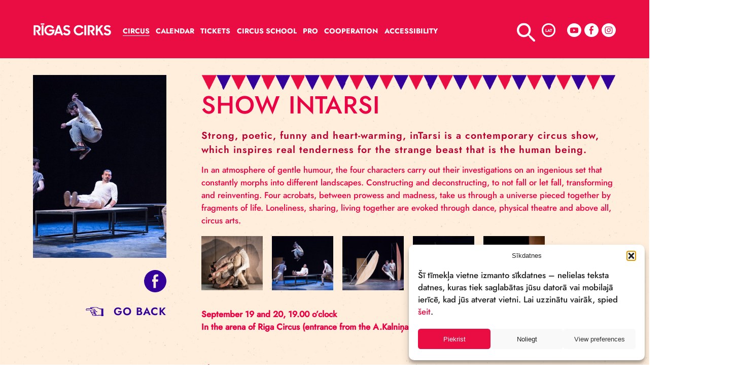

--- FILE ---
content_type: text/html; charset=UTF-8
request_url: https://cirks.lv/en/news/show-intarsi/
body_size: 16176
content:
<!DOCTYPE html>
<html lang="en">
<head>
    <meta charset="UTF-8">
    <meta name="viewport" content="width=device-width, initial-scale=1.0">
    

    <meta name='robots' content='index, follow, max-image-preview:large, max-snippet:-1, max-video-preview:-1' />

	<!-- This site is optimized with the Yoast SEO plugin v26.2 - https://yoast.com/wordpress/plugins/seo/ -->
	<title>Show inTarsi - cirks.lv</title>
	<link rel="canonical" href="https://cirks.lv/en/news/show-intarsi/" />
	<meta property="og:locale" content="en_US" />
	<meta property="og:type" content="article" />
	<meta property="og:title" content="Show inTarsi - cirks.lv" />
	<meta property="og:description" content="Strong, poetic, funny and heart-warming, inTarsi is a contemporary circus show, which inspires real tenderness for the strange beast that is the human being. In an atmosphere of gentle humour, the four characters carry out their investigations on an ingenious set that constantly morphs into different landscapes. Constructing and deconstructing, to not fall or let fall,..." />
	<meta property="og:url" content="https://cirks.lv/en/news/show-intarsi/" />
	<meta property="og:site_name" content="cirks.lv" />
	<meta property="article:published_time" content="2019-08-23T03:18:25+00:00" />
	<meta property="article:modified_time" content="2021-09-05T14:37:33+00:00" />
	<meta property="og:image" content="https://cirks.lv/wp-content/uploads/2019/05/eia_inTarsi_foto_2@BenHopper.jpg" />
	<meta property="og:image:width" content="1334" />
	<meta property="og:image:height" content="890" />
	<meta property="og:image:type" content="image/jpeg" />
	<meta name="author" content="zane" />
	<meta name="twitter:card" content="summary_large_image" />
	<meta name="twitter:creator" content="@VISA_RigasCirks" />
	<meta name="twitter:site" content="@VISA_RigasCirks" />
	<meta name="twitter:label1" content="Written by" />
	<meta name="twitter:data1" content="zane" />
	<meta name="twitter:label2" content="Est. reading time" />
	<meta name="twitter:data2" content="1 minute" />
	<script type="application/ld+json" class="yoast-schema-graph">{"@context":"https://schema.org","@graph":[{"@type":"Article","@id":"https://cirks.lv/en/news/show-intarsi/#article","isPartOf":{"@id":"https://cirks.lv/en/news/show-intarsi/"},"author":{"name":"zane","@id":"https://cirks.lv/en/#/schema/person/3e0684c57b8888a40bfdc7be342c79d9"},"headline":"Show inTarsi","datePublished":"2019-08-23T03:18:25+00:00","dateModified":"2021-09-05T14:37:33+00:00","mainEntityOfPage":{"@id":"https://cirks.lv/en/news/show-intarsi/"},"wordCount":271,"publisher":{"@id":"https://cirks.lv/en/#organization"},"image":{"@id":"https://cirks.lv/en/news/show-intarsi/#primaryimage"},"thumbnailUrl":"https://cirks.lv/wp-content/uploads/2019/05/eia_inTarsi_foto_2@BenHopper.jpg","keywords":["circoeia","inTarsi","izrāde","performance"],"articleSection":["News","Shows"],"inLanguage":"en-US"},{"@type":"WebPage","@id":"https://cirks.lv/en/news/show-intarsi/","url":"https://cirks.lv/en/news/show-intarsi/","name":"Show inTarsi - cirks.lv","isPartOf":{"@id":"https://cirks.lv/en/#website"},"primaryImageOfPage":{"@id":"https://cirks.lv/en/news/show-intarsi/#primaryimage"},"image":{"@id":"https://cirks.lv/en/news/show-intarsi/#primaryimage"},"thumbnailUrl":"https://cirks.lv/wp-content/uploads/2019/05/eia_inTarsi_foto_2@BenHopper.jpg","datePublished":"2019-08-23T03:18:25+00:00","dateModified":"2021-09-05T14:37:33+00:00","breadcrumb":{"@id":"https://cirks.lv/en/news/show-intarsi/#breadcrumb"},"inLanguage":"en-US","potentialAction":[{"@type":"ReadAction","target":["https://cirks.lv/en/news/show-intarsi/"]}]},{"@type":"ImageObject","inLanguage":"en-US","@id":"https://cirks.lv/en/news/show-intarsi/#primaryimage","url":"https://cirks.lv/wp-content/uploads/2019/05/eia_inTarsi_foto_2@BenHopper.jpg","contentUrl":"https://cirks.lv/wp-content/uploads/2019/05/eia_inTarsi_foto_2@BenHopper.jpg","width":1334,"height":890},{"@type":"BreadcrumbList","@id":"https://cirks.lv/en/news/show-intarsi/#breadcrumb","itemListElement":[{"@type":"ListItem","position":1,"name":"Home","item":"https://cirks.lv/en/"},{"@type":"ListItem","position":2,"name":"Show inTarsi"}]},{"@type":"WebSite","@id":"https://cirks.lv/en/#website","url":"https://cirks.lv/en/","name":"cirks.lv","description":"Circus, cirks, stage arts","publisher":{"@id":"https://cirks.lv/en/#organization"},"potentialAction":[{"@type":"SearchAction","target":{"@type":"EntryPoint","urlTemplate":"https://cirks.lv/en/?s={search_term_string}"},"query-input":{"@type":"PropertyValueSpecification","valueRequired":true,"valueName":"search_term_string"}}],"inLanguage":"en-US"},{"@type":"Organization","@id":"https://cirks.lv/en/#organization","name":"Rīgas Cirks","url":"https://cirks.lv/en/","logo":{"@type":"ImageObject","inLanguage":"en-US","@id":"https://cirks.lv/en/#/schema/logo/image/","url":"https://cirks.lv/wp-content/uploads/2021/08/RC-logo-2018.jpg","contentUrl":"https://cirks.lv/wp-content/uploads/2021/08/RC-logo-2018.jpg","width":1753,"height":1240,"caption":"Rīgas Cirks"},"image":{"@id":"https://cirks.lv/en/#/schema/logo/image/"},"sameAs":["https://x.com/VISA_RigasCirks","https://www.instagram.com/VSIA_RigasCirks/"]},{"@type":"Person","@id":"https://cirks.lv/en/#/schema/person/3e0684c57b8888a40bfdc7be342c79d9","name":"zane","image":{"@type":"ImageObject","inLanguage":"en-US","@id":"https://cirks.lv/en/#/schema/person/image/","url":"https://secure.gravatar.com/avatar/a3bc91a5df835b3672719c1135a96feffa573a33302198e1428299629850fa1b?s=96&d=mm&r=g","contentUrl":"https://secure.gravatar.com/avatar/a3bc91a5df835b3672719c1135a96feffa573a33302198e1428299629850fa1b?s=96&d=mm&r=g","caption":"zane"},"url":"https://cirks.lv/en/author/zane/"}]}</script>
	<!-- / Yoast SEO plugin. -->


<link rel='dns-prefetch' href='//www.googletagmanager.com' />
<link rel="alternate" title="oEmbed (JSON)" type="application/json+oembed" href="https://cirks.lv/en/wp-json/oembed/1.0/embed?url=https%3A%2F%2Fcirks.lv%2Fen%2Fnews%2Fshow-intarsi%2F" />
<link rel="alternate" title="oEmbed (XML)" type="text/xml+oembed" href="https://cirks.lv/en/wp-json/oembed/1.0/embed?url=https%3A%2F%2Fcirks.lv%2Fen%2Fnews%2Fshow-intarsi%2F&#038;format=xml" />
<style id='wp-img-auto-sizes-contain-inline-css' type='text/css'>
img:is([sizes=auto i],[sizes^="auto," i]){contain-intrinsic-size:3000px 1500px}
/*# sourceURL=wp-img-auto-sizes-contain-inline-css */
</style>
<style id='wp-emoji-styles-inline-css' type='text/css'>

	img.wp-smiley, img.emoji {
		display: inline !important;
		border: none !important;
		box-shadow: none !important;
		height: 1em !important;
		width: 1em !important;
		margin: 0 0.07em !important;
		vertical-align: -0.1em !important;
		background: none !important;
		padding: 0 !important;
	}
/*# sourceURL=wp-emoji-styles-inline-css */
</style>
<link rel='stylesheet' id='wp-block-library-css' href='https://cirks.lv/wp-includes/css/dist/block-library/style.min.css?ver=362ed791d5506c858eb2a3eb72c58fc9.1764680004' type='text/css' media='all' />
<style id='wp-block-library-inline-css' type='text/css'>
/*wp_block_styles_on_demand_placeholder:6979ca8e0f730*/
/*# sourceURL=wp-block-library-inline-css */
</style>
<style id='classic-theme-styles-inline-css' type='text/css'>
/*! This file is auto-generated */
.wp-block-button__link{color:#fff;background-color:#32373c;border-radius:9999px;box-shadow:none;text-decoration:none;padding:calc(.667em + 2px) calc(1.333em + 2px);font-size:1.125em}.wp-block-file__button{background:#32373c;color:#fff;text-decoration:none}
/*# sourceURL=/wp-includes/css/classic-themes.min.css */
</style>
<link rel='stylesheet' id='cmplz-general-css' href='https://cirks.lv/wp-content/plugins/complianz-gdpr-premium/assets/css/cookieblocker.min.css?ver=1761310135.1764680004' type='text/css' media='all' />
<link rel='stylesheet' id='selectric-css' href='https://cirks.lv/wp-content/themes/cirks/css/selectric.css?ver=362ed791d5506c858eb2a3eb72c58fc9.1764680004' type='text/css' media='all' />
<link rel='stylesheet' id='bootstrap-css' href='https://cirks.lv/wp-content/themes/cirks/css/bootstrap.min.css?ver=362ed791d5506c858eb2a3eb72c58fc9.1764680004' type='text/css' media='all' />
<link rel='stylesheet' id='fancybox-css' href='https://cirks.lv/wp-content/themes/cirks/css/fancybox.css?ver=362ed791d5506c858eb2a3eb72c58fc9.1764680004' type='text/css' media='all' />
<link rel='stylesheet' id='datepicker-css' href='https://cirks.lv/wp-content/themes/cirks/css/bootstrap-datepicker.min.css?ver=362ed791d5506c858eb2a3eb72c58fc9.1764680004' type='text/css' media='all' />
<link rel='stylesheet' id='jquery-ui.min-css' href='https://cirks.lv/wp-content/themes/cirks/css/jquery-ui.min.css?ver=362ed791d5506c858eb2a3eb72c58fc9.1764680004' type='text/css' media='all' />
<link rel='stylesheet' id='jquery-ui.structure.min-css' href='https://cirks.lv/wp-content/themes/cirks/css/jquery-ui.structure.min.css?ver=362ed791d5506c858eb2a3eb72c58fc9.1764680004' type='text/css' media='all' />
<link rel='stylesheet' id='jquery-ui.theme.min-css' href='https://cirks.lv/wp-content/themes/cirks/css/jquery-ui.theme.min.css?ver=362ed791d5506c858eb2a3eb72c58fc9.1764680004' type='text/css' media='all' />
<link rel='stylesheet' id='style-css' href='https://cirks.lv/wp-content/themes/cirks/style.css?ver=362ed791d5506c858eb2a3eb72c58fc9.1764680004' type='text/css' media='all' />
<link rel='stylesheet' id='styleMain-css' href='https://cirks.lv/wp-content/themes/cirks/css/compiled-css/style.css?ver=362ed791d5506c858eb2a3eb72c58fc9.1764680004' type='text/css' media='all' />
<script type="text/javascript" src="https://cirks.lv/wp-includes/js/jquery/jquery.min.js?ver=3.7.1.1764680004" id="jquery-core-js"></script>
<script type="text/javascript" src="https://cirks.lv/wp-includes/js/jquery/jquery-migrate.min.js?ver=3.4.1.1764680004" id="jquery-migrate-js"></script>
<script type="text/javascript" id="wpml-cookie-js-extra">
/* <![CDATA[ */
var wpml_cookies = {"wp-wpml_current_language":{"value":"en","expires":1,"path":"/"}};
var wpml_cookies = {"wp-wpml_current_language":{"value":"en","expires":1,"path":"/"}};
//# sourceURL=wpml-cookie-js-extra
/* ]]> */
</script>
<script type="text/javascript" src="https://cirks.lv/wp-content/plugins/sitepress-multilingual-cms/res/js/cookies/language-cookie.js?ver=484900.1764680004" id="wpml-cookie-js" defer="defer" data-wp-strategy="defer"></script>
<script type="text/javascript" src="https://cirks.lv/wp-content/themes/cirks/js/bootstrap.bundle.js?ver=362ed791d5506c858eb2a3eb72c58fc9.1764680004" id="bootstrap-js"></script>
<script type="text/javascript" src="https://cirks.lv/wp-content/themes/cirks/js/fancybox.umd.js?ver=362ed791d5506c858eb2a3eb72c58fc9.1764680004" id="fancybox-js"></script>
<script type="text/javascript" src="https://cirks.lv/wp-content/themes/cirks/js/jquery.selectric.js?ver=362ed791d5506c858eb2a3eb72c58fc9.1764680004" id="selectric-js"></script>
<script type="text/javascript" src="https://cirks.lv/wp-content/themes/cirks/js/markerclusterer.js?ver=362ed791d5506c858eb2a3eb72c58fc9.1764680004" id="markerclusterer-js"></script>
<script type="text/javascript" src="https://cirks.lv/wp-content/themes/cirks/js/jquery-ui.min.js?ver=362ed791d5506c858eb2a3eb72c58fc9.1764680004" id="jquery-ui.min-js"></script>
<script type="text/javascript" src="https://cirks.lv/wp-content/themes/cirks/js/ui/i18n/datepicker-lv.js?ver=362ed791d5506c858eb2a3eb72c58fc9.1764680004" id="jquery-ui-lv-js"></script>
<script type="text/javascript" src="https://cirks.lv/wp-content/themes/cirks/js/ui/i18n/datepicker-en-GB.js?ver=362ed791d5506c858eb2a3eb72c58fc9.1764680004" id="jquery-ui-en-js"></script>
<script type="text/javascript" src="https://cirks.lv/wp-content/themes/cirks/js/main.js?ver=362ed791d5506c858eb2a3eb72c58fc9.1764680004" id="main-js"></script>

<!-- Google tag (gtag.js) snippet added by Site Kit -->
<!-- Google Analytics snippet added by Site Kit -->
<script type="text/javascript" id="google_gtagjs-js-before">
/* <![CDATA[ */
	
		window['gtag_enable_tcf_support'] = false;
window.dataLayer = window.dataLayer || [];
function gtag(){
	dataLayer.push(arguments);
}
gtag('set', 'ads_data_redaction', false);
gtag('set', 'url_passthrough', false);
gtag('consent', 'default', {
	'security_storage': "granted",
	'functionality_storage': "granted",
	'personalization_storage': "denied",
	'analytics_storage': 'denied',
	'ad_storage': "denied",
	'ad_user_data': 'denied',
	'ad_personalization': 'denied',
});

document.addEventListener("cmplz_fire_categories", function (e) {
	function gtag(){
		dataLayer.push(arguments);
	}
	var consentedCategories = e.detail.categories;
	let preferences = 'denied';
	let statistics = 'denied';
	let marketing = 'denied';

	if (cmplz_in_array( 'preferences', consentedCategories )) {
		preferences = 'granted';
	}

	if (cmplz_in_array( 'statistics', consentedCategories )) {
		statistics = 'granted';
	}

	if (cmplz_in_array( 'marketing', consentedCategories )) {
		marketing = 'granted';
	}
	gtag('consent', 'update', {
		'security_storage': "granted",
		'functionality_storage': "granted",
		'personalization_storage': preferences,
		'analytics_storage': statistics,
		'ad_storage': marketing,
		'ad_user_data': marketing,
		'ad_personalization': marketing,
	});
});

document.addEventListener("cmplz_revoke", function (e) {
	gtag('consent', 'update', {
		'security_storage': "granted",
		'functionality_storage': "granted",
		'personalization_storage': "denied",
		'analytics_storage': 'denied',
		'ad_storage': "denied",
		'ad_user_data': 'denied',
		'ad_personalization': 'denied',
	});
});
	
	
//# sourceURL=google_gtagjs-js-before
/* ]]> */
</script>
<script type="text/javascript" src="https://www.googletagmanager.com/gtag/js?id=GT-PBKB9VRV&amp;ver=1764680004" id="google_gtagjs-js" async></script>
<script type="text/javascript" id="google_gtagjs-js-after">
/* <![CDATA[ */
window.dataLayer = window.dataLayer || [];function gtag(){dataLayer.push(arguments);}
gtag("set","linker",{"domains":["cirks.lv"]});
gtag("js", new Date());
gtag("set", "developer_id.dZTNiMT", true);
gtag("config", "GT-PBKB9VRV");
//# sourceURL=google_gtagjs-js-after
/* ]]> */
</script>
<link rel="https://api.w.org/" href="https://cirks.lv/en/wp-json/" /><link rel="alternate" title="JSON" type="application/json" href="https://cirks.lv/en/wp-json/wp/v2/posts/3558" /><link rel="EditURI" type="application/rsd+xml" title="RSD" href="https://cirks.lv/xmlrpc.php?rsd" />

<link rel='shortlink' href='https://cirks.lv/en/?p=3558' />
<meta name="generator" content="WPML ver:4.8.4 stt:1,31,45;" />
<meta name="generator" content="Site Kit by Google 1.164.0" /><!-- Meta Pixel Code -->
<script type="text/plain" data-service="facebook" data-category="marketing">
!function(f,b,e,v,n,t,s)
{if(f.fbq)return;n=f.fbq=function(){n.callMethod?
n.callMethod.apply(n,arguments):n.queue.push(arguments)};
if(!f._fbq)f._fbq=n;n.push=n;n.loaded=!0;n.version='2.0';
n.queue=[];t=b.createElement(e);t.async=!0;
t.src=v;s=b.getElementsByTagName(e)[0];
s.parentNode.insertBefore(t,s)}(window, document,'script',
'https://connect.facebook.net/en_US/fbevents.js');
fbq('init', '485157268970433');
fbq('track', 'PageView');
</script>
<noscript><img height="1" width="1" style="display:none"
src="https://www.facebook.com/tr?id=485157268970433&ev=PageView&noscript=1"
/></noscript>
<!-- End Meta Pixel Code -->			<style>.cmplz-hidden {
					display: none !important;
				}</style>
<!-- Google Tag Manager snippet added by Site Kit -->
<script type="text/javascript">
/* <![CDATA[ */

			( function( w, d, s, l, i ) {
				w[l] = w[l] || [];
				w[l].push( {'gtm.start': new Date().getTime(), event: 'gtm.js'} );
				var f = d.getElementsByTagName( s )[0],
					j = d.createElement( s ), dl = l != 'dataLayer' ? '&l=' + l : '';
				j.async = true;
				j.src = 'https://www.googletagmanager.com/gtm.js?id=' + i + dl;
				f.parentNode.insertBefore( j, f );
			} )( window, document, 'script', 'dataLayer', 'GTM-T2JGWQBN' );
			
/* ]]> */
</script>

<!-- End Google Tag Manager snippet added by Site Kit -->
<link rel="icon" href="https://cirks.lv/wp-content/uploads/2021/09/cropped-favicon-1-32x32.png" sizes="32x32" />
<link rel="icon" href="https://cirks.lv/wp-content/uploads/2021/09/cropped-favicon-1-192x192.png" sizes="192x192" />
<link rel="apple-touch-icon" href="https://cirks.lv/wp-content/uploads/2021/09/cropped-favicon-1-180x180.png" />
<meta name="msapplication-TileImage" content="https://cirks.lv/wp-content/uploads/2021/09/cropped-favicon-1-270x270.png" />
		<style type="text/css" id="wp-custom-css">
			

			
		</style>
		</head>
<body data-cmplz=1 class=" ">

<div class="top-navbar content-wrapper">

    <div class="navbar-header position-relative ">

        <div class="main-container-navbar-flex">
            <nav class=" navbar-default w-100 ">

                <!--         MOBILE  -->
                <div class="mobile-header-wrapper w-100 ">
                    <div class="content-wrapper-mobile ">
                        <div class="d-flex align-items-center flex-wrap justify-content-end min-h130 w-100">
                            <!--             MAIN LOGO -->
                            <div class="mobile-logo  align-items-center show-mob ">
                                    <a href="https://cirks.lv/en/">
        <img src="https://cirks.lv/wp-content/uploads/2021/08/main-logo.png" alt=" ">
    </a>
                            </div>
                            <!-- END MAIN LOGO -->
                            <!-- BURGER -->
                            <div class="mob-burger">
                                <button id="burger-mob" class="menu-opener collapsed burger d-block p-0" type="button">
                                    <span class="d-block wrapper position-relative fadeButton">
                                    <span class="line position-absolute d-block"></span>
                                    <span class="line position-absolute d-block"></span>
                                    <span class="line position-absolute d-block"></span>
                                    </span>
                                </button>
                            </div>
                            <!-- END BURGER -->
                        </div>
                    </div>
                </div>

                <!--         END MOBILE -->
                <!--         DESKTOP -->
                <div class="header collapse navbar-collapse relative" id="header">
                    <div class="header-content d-flex justify-content-between ">
                        <div class="white-part flex ">
                            <div class="logo  d-flex align-items-center">
                                    <a href="https://cirks.lv/en/">
        <img src="https://cirks.lv/wp-content/uploads/2021/08/main-logo.png" alt=" ">
    </a>
                            </div>
                            <!-- END MAIN LOGO -->
                            <!-- MENU -->
                            <div class="desktop-burger hide-on-dropdown w-100 justify-content-center">
                                <button id="burger-main-page-open" class="menu-opener collapsed burger d-block p-0" data-toggle="collapse" data-target="#desktop-dropdown">
                                    <span class="d-block wrapper position-relative fadeButton">
                                    <span class="line position-absolute d-block"></span>
                                    <span class="line position-absolute d-block"></span>
                                    <span class="line position-absolute d-block"></span>
                                    </span>
                                </button>
                            </div>
                            <!-- Menu list items-->
                            <div class="menu">
                                <div class="d-flex flex-wrap mob-100">
                                    <div class="menu">
                                        <ul class="main-nav ">
                                            <li class='item  current_page_parent'><a href='https://cirks.lv/en/circus/' class='title'>Circus</a><ul class='sub-menu'><li class='item  '><a href='https://cirks.lv/en/circus/about-us/' class='title'>About us</a><li class='item  current-menu-item '><a href='https://cirks.lv/en/circus/news/' class='title'>News</a><li class='item  '><a href='https://cirks.lv/en/circus/history/' class='title'>History</a><li class='item  '><a href='https://cirks.lv/en/circus/shows/' class='title'>Shows</a><li class='item hidden '><a href='https://cirks.lv/en/circus/blog/' class='title'>Blog</a><li class='item  '><a href='https://cirks.lv/en/circus/reconstruction/' class='title'>Reconstruction</a><li class='item  '><a href='https://cirks.lv/en/circus/galleries/' class='title'>Galleries</a><li class='item  '><a href='https://cirks.lv/en/circus/team/' class='title'>Team</a><li class='item  '><a href='https://cirks.lv/en/circus/circus-in-in-the-press/' class='title'>Circus In the press</a><li class='item  '><a href='https://cirks.lv/en/circus/press-and-media/' class='title'>Press and media</a><li class='item  '><a href='https://cirks.lv/en/space-hire/' class='title'>Space hire</a><li class='item  '><a href='https://cirks.lv/en/circus/podcasts-and-videos/' class='title'>Podcasts and videos</a><li class='item  '><a href='https://cirks.lv/en/contacts/' class='title'>Contacts</a></ul></li><li class='item  '><a href='https://cirks.lv/en/calendar/' class='title'>Calendar</a></li><li class='item  '><a href='https://cirks.lv/en/tickets/' class='title'>Tickets</a></li><li class='item  '><a href='https://cirks.lv/en/circus-school/' class='title'>Circus School</a><ul class='sub-menu'><li class='item  '><a href='https://cirks.lv/en/circus-school/about-circus-school/' class='title'>About Circus School</a><li class='item  '><a href='https://cirks.lv/en/circus-school/workshops/' class='title'>Classes and workshops</a><li class='item  '><a href='https://cirks.lv/en/circus-school/circus-school-in-your-event/' class='title'>Circus school in your event</a><li class='item  '><a href='https://cirks.lv/en/circus-school/apply/' class='title'>Apply</a><li class='item  '><a href='/en/circus/team/#circus-school-coaches' class='title'>Team</a></ul></li><li class='item  '><a href='https://cirks.lv/en/pro/' class='title'>PRO</a><ul class='sub-menu'><li class='item  '><a href='https://cirks.lv/en/pro/training-space/' class='title'>Training Space</a><li class='item  '><a href='https://cirks.lv/en/pro/residency/' class='title'>Residency</a></ul></li><li class='item  '><a href='https://cirks.lv/en/cooperation/' class='title'>Cooperation</a><ul class='sub-menu'><li class='item  '><a href='https://cirks.lv/en/cooperation/cooperation-networks/' class='title'>Cooperation Networks</a><li class='item  '><a href='https://cirks.lv/en/cooperation/grassroot/' class='title'>Grassroot</a><li class='item  '><a href='https://cirks.lv/en/cooperation/baltic-circus-on-the-road/' class='title'>Baltic Circus on the Road</a><li class='item  '><a href='https://cirks.lv/en/cooperation/circus-for-climate/' class='title'>Circus for Climate</a><li class='item  '><a href='https://cirks.lv/en/cooperation/bncn/' class='title'>BNCN</a><li class='item  '><a href='https://cirks.lv/en/cooperation/beta-circus/' class='title'>Beta Circus</a></ul></li><li class='item  '><a href='https://cirks.lv/en/accessibility/' class='title'>ACCESSIBILITY</a></li>                                        </ul>
                                    </div>
                                </div>
                            </div>

                            <!-- Menu END -->
                            <div class="mobile-search w-100 justify-content-center align-items-center">
                                <div class="opened-search d-flex align-items-center justify-content-center position-relative w-100">
                                    
    <form class="w-100 d-flex align-items-center search-form" id="search-form-tablet" data-form-type="tablet" method="get" action="https://cirks.lv/en/">
        <div class="search-nav-bar w-100"><input class="search-window search-input" name="s" id="search-input-tablet" type="text"></div>
        <label class="search-btn"><img src="/wp-content/themes/cirks/images/icons/search-icon.svg" alt="Search..."> <input class="search-submit" type="submit"></label>
        <div class="search-error-wrapper search-error-wrapper-tablet hidden">
            <p class="single-error">Please enter at least 3 characters</p>
        </div>
    </form>
                                    </div>
                            </div>

                            <!-- END MENU -->
                            <div class="mob-left d-flex align-items-center justify-content-between flex-grow-1">
<!--                                <div class="user-cart-wrapper d-flex align-items-center justify-content-center">-->
<!--                                    <a href="#"> <img src="/images/temp-icons/user.svg" alt="user"></a>-->
<!--                                    <a href="#"> <img src="/images/temp-icons/shopping-cart.svg" alt="shopping-cart"></a>-->
<!--                                </div>-->
                                <div class="search-lang-social-wrap d-flex align-items-center justify-content-between ml-auto">
                                    <div class="search-container d-flex align-items-center justify-content-center position-relative">
                                        <div class="search-nav-bar  w-100 ">
                                            <form class="w-100 d-flex align-items-center search-form position-relative" data-form-type="desktop" method="get" action="https://cirks.lv/en/">
    <input class="search-window search-input" type="text" placeholder="Search..." name="s" id="search-input">
    <label class="search-btn">
        <img src="https://cirks.lv/wp-content/themes/cirks/images/icons/search-icon.svg" alt="Search..."> <input class="search-submit" type="submit">
    </label>

    <div class="search-error-wrapper search-error-wrapper-desktop hidden">
        <p class="single-error">Please enter at least 3 characters</p>
    </div>
</form>                                        </div>
                                        <a class="search-button-navbar"> <img src="https://cirks.lv/wp-content/themes/cirks/images/icons/search-icon.svg" alt="Meklēt"></a>
                                    </div>
                                    <div class="languages-wrapper">
                                        
    <a class="language-circle js-lang-option " data-lang="lv">LAT</a>

    
    <a class="language-circle js-lang-option d-none" data-lang="en">ENG</a>
                                    </div>

                                                                            <div class="social-wrapper d-flex justify-content-between">
                                                                                                                                                <a href="https://www.youtube.com/channel/UCjIOmljQGbkXNsiep28qVug" target="_blank">
                                                        <img src="https://cirks.lv/wp-content/uploads/2021/09/youtube-white.svg"
                                                             alt=" "></a>
                                                                                            
                                                                                                                                                <a href="https://facebook.com/VSIARigascirks/" target="_blank">
                                                        <img src="https://cirks.lv/wp-content/uploads/2021/09/facebook-white.svg"
                                                             alt=" "></a>
                                                                                            
                                                                                                                                                <a href="https://www.instagram.com/rigas_cirks/" target="_blank">
                                                        <img src="https://cirks.lv/wp-content/uploads/2021/09/insta-white.svg"
                                                             alt=" "></a>
                                                                                                                                    </div>
                                                                    </div>
                            </div>
                        </div>
                </div>
            </nav>

            <!-- MOBILE NAVIGATION (OPENED)-->
            <div class="mobile-background position-fixed transition-default mobile-background-hidden ">
                <div class="position-relative mobile-wrapper transition-default ">
                    <div class="mobile-header-wrapper w-100 ">
                        <div class="content-wrapper-mobile ">
                            <div class="d-flex align-items-center flex-wrap justify-content-end min-h130 w-100">
                                <!--MAIN LOGO -->

                                <!-- END MAIN LOGO -->
                                <!--  BURGER -->
                                <div class="mobile-logo  align-items-center show-mob ">
                                        <a href="https://cirks.lv/en/">
        <img src="https://cirks.lv/wp-content/uploads/2021/08/main-logo.png" alt=" ">
    </a>
                                </div>

                                <div class="">
                                    <button id="burger-mob" class="menu-opener burger d-block p-0" type="button">
                                        <span class="d-block wrapper position-relative fadeButton">
                                            <span class="line position-absolute d-block"></span>
                                            <span class="line position-absolute d-block"></span>
                                            <span class="line position-absolute d-block"></span>
                                        </span>
                                    </button>
                                </div>
                                <!-- END BURGER -->
                            </div>
                        </div>
                    </div>

                    <div class="mobile-small content-wrapper-mobile w-100  d-flex  justify-content-around align-items-start position-relative">
                        <div class="mobile-search extra-small-search w-100 justify-content-center align-items-center">
                            <div class="opened-search d-flex align-items-center justify-content-center position-relative w-100">
                                
    <form class="w-100 d-flex align-items-center search-form" id="search-form-mobile" data-form-type="mobile" method="get" action="https://cirks.lv/en/">
        <div class="search-nav-bar w-100"><input class="search-window search-input" name="s" id="search-input-mobile" type="text"></div>
        <label class="search-btn"><img src="/wp-content/themes/cirks/images/icons/search-icon.svg" alt="Search..."> <input class="search-submit" type="submit"></label>
        <div class="search-error-wrapper search-error-wrapper-mobile hidden">
            <p class="single-error">Please enter at least 3 characters</p>
        </div>
    </form>
                                </div>
                        </div>
                        <div class="mobile-menu-big-scr d-flex justify-content-between w-100">
                            <div class="menu d-flex flex-column">
                                <div class="d-flex flex-wrap mob-100">
                                    <ul class="menu-ul ">
                                        <div id="macy-container">
                                            <div class="tablet-menu">
                                                <ul class="main-nav ">
                                                    <li class='item  current_page_parent '><a href='https://cirks.lv/en/circus/' class='title'>Circus</a><ul class='sub-menu'><li class='item  '><a href='https://cirks.lv/en/circus/about-us/' class='title'>About us</a><li class='item  current-menu-item '><a href='https://cirks.lv/en/circus/news/' class='title'>News</a><li class='item  '><a href='https://cirks.lv/en/circus/history/' class='title'>History</a><li class='item  '><a href='https://cirks.lv/en/circus/shows/' class='title'>Shows</a><li class='item hidden '><a href='https://cirks.lv/en/circus/blog/' class='title'>Blog</a><li class='item  '><a href='https://cirks.lv/en/circus/team/' class='title'>Team</a><li class='item  '><a href='https://cirks.lv/en/circus/circus-in-in-the-press/' class='title'>Circus In the press</a><li class='item  '><a href='https://cirks.lv/en/circus/press-and-media/' class='title'>Press and media</a><li class='item  '><a href='https://cirks.lv/en/space-hire/' class='title'>Space hire</a><li class='item  '><a href='https://cirks.lv/en/circus/podcasts-and-videos/' class='title'>Podcasts and videos</a></ul></li><div class='menu-item-group'><li class='item  '><a href='https://cirks.lv/en/calendar/' class='title'>Calendar</a></li><li class='item  '><a href='https://cirks.lv/en/tickets/' class='title'>Tickets</a></li></div><li class='item  '><a href='https://cirks.lv/en/circus-school/' class='title'>Circus School</a><ul class='sub-menu'><li class='item  '><a href='https://cirks.lv/en/circus-school/about-circus-school/' class='title'>About Circus School</a><li class='item  '><a href='https://cirks.lv/en/circus-school/workshops/' class='title'>Classes and workshops</a><li class='item  '><a href='https://cirks.lv/en/circus-school/circus-school-in-your-event/' class='title'>Circus school in your event</a><li class='item  '><a href='https://cirks.lv/en/circus-school/apply/' class='title'>Apply</a><li class='item  '><a href='/en/circus/team/#circus-school-coaches' class='title'>Team</a></ul></li><li class='item  '><a href='https://cirks.lv/en/pro/' class='title'>PRO</a><ul class='sub-menu'><li class='item  '><a href='https://cirks.lv/en/pro/training-space/' class='title'>Training Space</a><li class='item  '><a href='https://cirks.lv/en/pro/residency/' class='title'>Residency</a></ul></li><li class='item  '><a href='https://cirks.lv/en/cooperation/' class='title'>Cooperation</a><ul class='sub-menu'><li class='item  '><a href='https://cirks.lv/en/cooperation/cooperation-networks/' class='title'>Cooperation Networks</a><li class='item  '><a href='https://cirks.lv/en/cooperation/grassroot/' class='title'>Grassroot</a><li class='item  '><a href='https://cirks.lv/en/cooperation/circus-for-climate/' class='title'>Circus for Climate</a><li class='item  '><a href='https://cirks.lv/en/cooperation/baltic-circus-on-the-road/' class='title'>Baltic circus on the Road</a><li class='item  '><a href='https://cirks.lv/en/?page_id=14780' class='title'>circusnext</a><li class='item  '><a href='https://cirks.lv/en/cooperation/bncn/' class='title'>BNCN</a></ul></li><div class='menu-item-group'><li class='item  '><a href='https://cirks.lv/en/contacts/' class='title'>Contacts</a></li></div>                                                </ul>
                                            </div>

                                            <div class="mobile-menu">
                                                <ul class="main-nav ">
                                                    <li class='item text-big current_page_parent'><a href='https://cirks.lv/en/circus/' class='title'>Circus</a><ul class='sub-menu'><li class='item  '><a href='https://cirks.lv/en/circus/about-us/' class='title'>About us</a><li class='item  current-menu-item '><a href='https://cirks.lv/en/circus/news/' class='title'>News</a><li class='item  '><a href='https://cirks.lv/en/circus/history/' class='title'>History</a><li class='item  '><a href='https://cirks.lv/en/circus/shows/' class='title'>Shows</a><li class='item hidden '><a href='https://cirks.lv/en/circus/blog/' class='title'>Blog</a><li class='item  '><a href='https://cirks.lv/en/circus/team/' class='title'>Team</a><li class='item  '><a href='https://cirks.lv/en/circus/circus-in-in-the-press/' class='title'>Circus In the press</a><li class='item  '><a href='https://cirks.lv/en/circus/press-and-media/' class='title'>Press and media</a><li class='item  '><a href='https://cirks.lv/en/space-hire/' class='title'>Space hire</a><li class='item  '><a href='https://cirks.lv/en/circus/podcasts-and-videos/' class='title'>Podcasts and videos</a></ul></li><li class='item text-big '><a href='https://cirks.lv/en/calendar/' class='title'>Calendar</a></li><li class='item text-big '><a href='https://cirks.lv/en/tickets/' class='title'>Tickets</a></li><li class='item text-big '><a href='https://cirks.lv/en/circus-school/' class='title'>Circus School</a><ul class='sub-menu'><li class='item  '><a href='https://cirks.lv/en/circus-school/about-circus-school/' class='title'>About Circus School</a><li class='item  '><a href='https://cirks.lv/en/circus-school/workshops/' class='title'>Classes and workshops</a><li class='item  '><a href='https://cirks.lv/en/circus-school/circus-school-in-your-event/' class='title'>Circus school in your event</a><li class='item  '><a href='https://cirks.lv/en/circus-school/apply/' class='title'>Apply</a><li class='item  '><a href='/en/circus/team/#circus-school-coaches' class='title'>Team</a></ul></li><li class='item text-big '><a href='https://cirks.lv/en/pro/' class='title'>PRO</a><ul class='sub-menu'><li class='item  '><a href='https://cirks.lv/en/pro/training-space/' class='title'>Training Space</a><li class='item  '><a href='https://cirks.lv/en/pro/residency/' class='title'>Residency</a></ul></li><li class='item text-big '><a href='https://cirks.lv/en/cooperation/' class='title'>Cooperation</a><ul class='sub-menu'><li class='item  '><a href='https://cirks.lv/en/cooperation/cooperation-networks/' class='title'>Cooperation Networks</a><li class='item  '><a href='https://cirks.lv/en/cooperation/grassroot/' class='title'>Grassroot</a><li class='item  '><a href='https://cirks.lv/en/cooperation/circus-for-climate/' class='title'>Circus for Climate</a><li class='item  '><a href='https://cirks.lv/en/cooperation/baltic-circus-on-the-road/' class='title'>Baltic circus on the Road</a><li class='item  '><a href='https://cirks.lv/en/?page_id=14780' class='title'>circusnext</a><li class='item  '><a href='https://cirks.lv/en/cooperation/bncn/' class='title'>BNCN</a></ul></li><li class='item text-big '><a href='https://cirks.lv/en/contacts/' class='title'>Contacts</a></li>                                                </ul>
                                            </div>

                                        </div>
                                    </ul>
                                </div>

                                <div class="d-flex flex-column w-100">
                                    <div class="social-user-cart d-flex w-100">
<!--                                        <div class="user-cart-wrapper d-none align-items-center justify-content-start">-->
<!--                                            <a href="#"> <img src="/images/temp-icons/user.svg" alt="user"></a>-->
<!--                                            <a href="#"> <img src="/images/temp-icons/shopping-cart.svg" alt="shopping-cart"></a>-->
<!--                                        </div>-->


                                        <div class="social-wrapper d-flex justify-content-between">
                                            <a href="https://www.youtube.com/channel/UCjIOmljQGbkXNsiep28qVug"
                                               target="_blank"><img src="https://cirks.lv/wp-content/themes/cirks/images/mobile-logo/youtube.svg" alt=""></a>
                                            <a href="https://www.facebook.com/VSIARigascirks" target="_blank"><img
                                                        src="https://cirks.lv/wp-content/themes/cirks/images/mobile-logo/facebook.svg" alt=""></a>
                                            <a href="https://www.instagram.com/rigas_cirks/" target="_blank"><img
                                                        src="https://cirks.lv/wp-content/themes/cirks/images/mobile-logo/insta.svg" alt=""></a>
                                        </div>
                                    </div>

                                    <div class="languages-mobile d-flex">
                                        
    <div class="single-lang ">
        <a href="#" class="js-lang-option" data-lang="lv">Latviešu</a>
    </div>

    <div class="single-lang d-none">
        <a href="#" class="js-lang-option" data-lang="en">English</a>
    </div>

    
                                    </div>
                                </div>
                            </div>

                            <div class="desktop-burger show-on-dropdown w-100 justify-content-center position-absolute">
                                <button id="burger-main-page-close" class="menu-opener  burger d-block p-0"
                                        data-toggle="collapse" data-target="#desktop-dropdown">
                                    <span class="d-block wrapper position-relative fadeButton">
                                        <span class="line position-absolute d-block"></span>
                                        <span class="line position-absolute d-block"></span>
                                        <span class="line position-absolute d-block"></span>
                                    </span>
                                </button>
                            </div>
                        </div>
                    </div>
                </div>
            </div>
            <!-- END MOBILE NAVIGATION (OPENED) -->
        </div>
    </div>
</div>
    <div class="default-light-background w-100  single-page-main general-light-bg">
        <div class="single-page posts-page inner-structure  position-relative content-wrapper default default-page-min-height inner-page-wrapper d-flex ">
            <div class="picture-part d-flex justify-content-center align-items-center">
                <div class="picture-circle-container w-100 h-100">
                                            <div class="featured-image">
                            <img src="https://cirks.lv/wp-content/uploads/2019/05/eia_inTarsi_foto_2@BenHopper-768x512.jpg" alt="">
                        </div>
                                        <div class="fb-logo-single d-flex justify-content-end">
                        <a href="https://www.facebook.com/sharer/sharer.php?u=https://cirks.lv/en/news/show-intarsi/" target="_blank" class="bounce">
                            <img src="https://cirks.lv/wp-content/themes/cirks/images/icons/facebook-dark.svg">
                        </a>
                    </div>
                    <div class="go-back-link-wrapper">
                        <a href="https://cirks.lv/en/circus/news/" class="extra-site go-back-link d-flex align-items-center" id="single-post-go-back" data-overwrite="1">
                            <img src="https://cirks.lv/wp-content/themes/cirks/images/had-icon/show-left-blue.png" alt="icon-next">
                            Go back                        </a>
                    </div>
                    <div class="justify-content-end dropdown-mobile">
                        <button class="navbar-toggler navbar-toggler-right collapsed menu-button" type="button" data-toggle="collapse" data-target="#category-single">
                            <span class="d-block burger-wrapper d-flex align-items-center mobile-dropdown-title">More ▼</span>
                        </button>
                    </div>
                    <div class="news-tags-wrapper mobile-dd collapse navbar-collapse" id="category-single">
                        <!--NEW POSTS-->
                        <div class="news-single d-flex flex-column">
                            <h2>News</h2><div><a href='https://cirks.lv/en/news/rigas-cirka-rezidencu-programma-baltijas-maksliniekiem-mariano-gedvijo-lv/' class='single-categories '>Riga Circus Residency Programme for Baltic Artists: MARIANO GEDWILLO (LV)</a></div><div><a href='https://cirks.lv/en/news/dejas-maja-rigas-cirka-olgas-zitluhinas-izrade-piecert8000/' class='single-categories '>Olga Žitluhina’s performance “#piecērt8000”. Dejas māja</a></div><div><a href='https://cirks.lv/en/news/skrejeji/' class='single-categories '>Runners. Hippana Maleta (DE)</a></div><div><a href='https://cirks.lv/en/news/aizbegt-lidzi-cirkam-2/' class='single-categories '>Run Away with the Circus. Riga’s Smallest Circus</a></div><div><a href='https://cirks.lv/en/news/ka-darbojas-spirale-art-for-rainy-days/' class='single-categories '>How a Spiral works. Art for rainy days</a></div><div><a href='https://cirks.lv/en/news/atverta-jaunu-projektu-pieteiksana-circusnext-2027-platformai/' class='single-categories '>CIRCUSNEXT OPEN CALL FOR PROJECTS 2027</a></div><div><a href='https://cirks.lv/en/news/kopigs-sakums-common-ground/' class='single-categories '>Common Ground. Common Ground</a></div><div><a href='https://cirks.lv/en/news/rigas-cirka-rezidencu-programma-based-on-kimberly/' class='single-categories '>Rīgas cirks Residency Programme : Based on Kimberly</a></div><div><a href='https://cirks.lv/en/news/rigas-cirka-skolas-audzeknu-izrade/' class='single-categories '>Riga Circus School Student Performance</a></div><div><a href='https://cirks.lv/en/news/2026-gads-rigas-cirka/' class='single-categories '>2026 at the Riga Circus</a></div>                        </div>
                        <!--END NEW POSTS-->

                                                    <div class="tags-single d-flex flex-column">
                                <h2>Tags</h2>
                                <div class="flex-wrap d-flex justify-content-end">
                                                                            <a href="https://cirks.lv/en/tag/circus/">circus</a>
                                                                            <a href="https://cirks.lv/en/tag/festival/">festival</a>
                                                                            <a href="https://cirks.lv/en/tag/re-riga-2/">Re Riga!</a>
                                                                            <a href="https://cirks.lv/en/tag/show/">show</a>
                                                                            <a href="https://cirks.lv/en/tag/performance/">performance</a>
                                                                            <a href="https://cirks.lv/en/tag/acting-for-climate/">Acting for Climate</a>
                                                                            <a href="https://cirks.lv/en/tag/eeanorwaygrantslatvia-2/">EEANorwayGrantsLatvia</a>
                                                                            <a href="https://cirks.lv/en/tag/eeanorwaygrants-2/">EEANorwayGrants</a>
                                                                            <a href="https://cirks.lv/en/tag/climate-change/">climate change</a>
                                                                            <a href="https://cirks.lv/en/tag/residencies/">residencies</a>
                                                                            <a href="https://cirks.lv/en/tag/cirks-en/">cirks</a>
                                                                            <a href="https://cirks.lv/en/tag/acrobatics/">acrobatics</a>
                                                                            <a href="https://cirks.lv/en/tag/activism/">activism</a>
                                                                            <a href="https://cirks.lv/en/tag/baltic-artists/">Baltic artists</a>
                                                                            <a href="https://cirks.lv/en/tag/izrade-en/">izrāde</a>
                                                                            <a href="https://cirks.lv/en/tag/circus-artists/">circus artists</a>
                                                                            <a href="https://cirks.lv/en/tag/international-project/">international project</a>
                                                                            <a href="https://cirks.lv/en/tag/baltics/">Baltics</a>
                                                                            <a href="https://cirks.lv/en/tag/workshop/">workshop</a>
                                                                            <a href="https://cirks.lv/en/tag/conference/">conference</a>
                                                                            <a href="https://cirks.lv/en/tag/youth/">youth</a>
                                                                            <a href="https://cirks.lv/en/tag/art-activism/">art activism</a>
                                                                            <a href="https://cirks.lv/en/tag/juggling-en/">juggling</a>
                                                                            <a href="https://cirks.lv/en/tag/open-call-en/">open call</a>
                                                                            <a href="https://cirks.lv/en/tag/rigacircus-en/">rigacircus</a>
                                                                            <a href="https://cirks.lv/en/tag/bncn-en/">BNCN</a>
                                                                            <a href="https://cirks.lv/en/tag/rezidences-en-2/">rezidences</a>
                                                                            <a href="https://cirks.lv/en/tag/re-riga-2024-en/">Re Rīga! 2024</a>
                                                                            <a href="https://cirks.lv/en/tag/circus-school/">circus school</a>
                                                                            <a href="https://cirks.lv/en/tag/baltic-circus-on-the-road-en/">Baltic Circus on the Road</a>
                                                                            <a href="https://cirks.lv/en/tag/rezidences-en/">rezidences</a>
                                                                            <a href="https://cirks.lv/en/tag/network/">network</a>
                                                                            <a href="https://cirks.lv/en/tag/circusnext/">Circusnext</a>
                                                                            <a href="https://cirks.lv/en/tag/family-show/">family show</a>
                                                                            <a href="https://cirks.lv/en/tag/clowning/">clowning</a>
                                                                            <a href="https://cirks.lv/en/tag/beta-circus-en/">beta circus</a>
                                                                            <a href="https://cirks.lv/en/tag/rigas-cirks-en/">Rīgas cirks</a>
                                                                            <a href="https://cirks.lv/en/tag/cirks-en-2/">cirks</a>
                                                                            <a href="https://cirks.lv/en/tag/festivals-en/">festivāls</a>
                                                                            <a href="https://cirks.lv/en/tag/circus-for-climate/">Circus for Climate</a>
                                                                            <a href="https://cirks.lv/en/tag/pro-en/">pro</a>
                                                                            <a href="https://cirks.lv/en/tag/taigi-cirkas-en/">Taigi cirkas</a>
                                                                            <a href="https://cirks.lv/en/tag/cronopio/">Cronopio</a>
                                                                            <a href="https://cirks.lv/en/tag/youngsters/">youngsters</a>
                                                                            <a href="https://cirks.lv/en/tag/work-in-progress-en/">work in progress</a>
                                                                            <a href="https://cirks.lv/en/tag/grassroot-en/">grassroot</a>
                                                                            <a href="https://cirks.lv/en/tag/grassroot-network-en/">grassroot network</a>
                                                                            <a href="https://cirks.lv/en/tag/masterclass/">Masterclass</a>
                                                                            <a href="https://cirks.lv/en/tag/workshops/">workshops</a>
                                                                            <a href="https://cirks.lv/en/tag/re-riga-3/">Re Riga</a>
                                                                            <a href="https://cirks.lv/en/tag/art-for-rainy-days-en/">Art For Rainy Days</a>
                                                                            <a href="https://cirks.lv/en/tag/new-horizons-leadership/">New Horizons Leadership</a>
                                                                            <a href="https://cirks.lv/en/tag/masterclasses/">masterclasses</a>
                                                                            <a href="https://cirks.lv/en/tag/circa-en/">Circa</a>
                                                                            <a href="https://cirks.lv/en/tag/clowns/">clowns</a>
                                                                            <a href="https://cirks.lv/en/tag/humans-2-0/">Humans 2.0</a>
                                                                            <a href="https://cirks.lv/en/tag/kapsel-en/">Kapsel</a>
                                                                            <a href="https://cirks.lv/en/tag/re-riga-2023-en/">Re Rīga 2023</a>
                                                                            <a href="https://cirks.lv/en/tag/nhlp-3/">nhlp-eu</a>
                                                                            <a href="https://cirks.lv/en/tag/france/">France</a>
                                                                    </div>
                            </div>
                                            </div>
                </div>
            </div>
            <div class="page-content d-flex flex-column small-content">
                <div class="constant-title-wrapper d-flex flex-column">
                    <div class="flag-container-single  w-100 mt-auto mb-0">
    <div class="position-relative w-100 single-desktop-decoration">
        <div class="default-decoration position-absolute w-100" style="background-image: url('https://cirks.lv/wp-content/themes/cirks/images/icons/default-decor.svg');">
            <!--     here is decor colored triangles-->
        </div>
    </div>
</div>                </div>
                                    <div class="wysiwyg-style">
                        <h1 class='fake-h2'>Show inTarsi</h1>                                                <blockquote><p>Strong, poetic, funny and heart-warming, inTarsi is a contemporary circus show, which inspires real tenderness for the strange beast that is the human being.</p></blockquote>
<p>In an atmosphere of gentle humour, the four characters carry out their investigations on an ingenious set that constantly morphs into different landscapes. Constructing and deconstructing, to not fall or let fall, transforming and reinventing. Four acrobats, between prowess and madness, take us through a universe pieced together by fragments of life. Loneliness, sharing, living together are evoked through dance, physical theatre and above all, circus arts.</p>
<div class="wysiwyg-gallery d-flex flex-wrap">
            <div class="single-gallery-element position-relative overflow-hidden transition-default">
            <a href="" data-toggle="modal" data-target="#galleryImages0" data-counter="0" class="slider-image-link prevent-shaking-animation">
                <img decoding="async" src="https:&#47;&#x2f;c&#x69;r&#107;&#x73;&#46;&#x6c;v&#47;&#x77;&#112;&#x2d;c&#x6f;&#x6e;&#116;&#x65;n&#x74;/&#117;&#x70;&#108;&#x6f;a&#100;&#x73;&#47;&#x32;0&#49;&#x39;&#47;&#x30;5&#x2f;&#x65;&#105;&#x61;_&#x69;n&#84;&#x61;&#114;&#x73;i&#95;&#x66;&#111;&#x74;o&#95;&#x31;&#64;&#x42;e&#x6e;H&#111;&#x70;p&#x65;r&#45;&#x37;&#54;&#x38;x&#53;&#x31;&#50;&#x2e;j&#x70;&#x67;" class="gallery-image position-absolute w-100 h-100" alt="">
            </a>
        </div>
                <div class="single-gallery-element position-relative overflow-hidden transition-default">
            <a href="" data-toggle="modal" data-target="#galleryImages0" data-counter="1" class="slider-image-link prevent-shaking-animation">
                <img decoding="async" src="https:&#47;&#x2f;&#x63;i&#114;&#x6b;&#x73;&#46;&#108;&#x76;/&#119;&#x70;&#x2d;c&#111;&#x6e;t&#101;&#x6e;&#x74;/&#117;&#x70;&#x6c;&#111;&#x61;&#x64;s&#47;&#x32;&#x30;1&#57;&#x2f;0&#53;&#x2f;&#x65;i&#97;&#x5f;i&#110;&#x54;&#x61;r&#115;&#x69;&#x5f;&#102;&#x6f;&#x74;o&#95;&#x32;&#x40;B&#101;&#x6e;H&#111;&#x70;&#x70;e&#114;&#x2d;7&#54;&#x38;&#x78;5&#49;&#x32;&#x2e;&#106;&#x70;&#x67;" class="gallery-image position-absolute w-100 h-100" alt="">
            </a>
        </div>
                <div class="single-gallery-element position-relative overflow-hidden transition-default">
            <a href="" data-toggle="modal" data-target="#galleryImages0" data-counter="2" class="slider-image-link prevent-shaking-animation">
                <img decoding="async" src="https:&#x2f;&#x2f;&#99;ir&#x6b;&#x73;&#46;&#108;v&#x2f;&#x77;&#112;&#45;c&#x6f;&#x6e;&#x74;&#101;nt&#x2f;&#x75;&#112;&#108;o&#x61;&#x64;&#115;&#47;2&#x30;&#x31;&#57;&#47;0&#x35;&#x2f;&#x65;&#105;a_&#x69;&#x6e;&#84;&#97;r&#x73;&#x69;&#95;&#102;o&#x74;&#x6f;&#95;&#51;&#64;&#x42;&#x65;&#x6e;&#72;op&#x70;&#x65;&#114;&#45;7&#x36;&#x38;&#120;&#53;1&#x32;&#x2e;&#x6a;&#112;g" class="gallery-image position-absolute w-100 h-100" alt="">
            </a>
        </div>
                <div class="single-gallery-element position-relative overflow-hidden transition-default">
            <a href="" data-toggle="modal" data-target="#galleryImages0" data-counter="3" class="slider-image-link prevent-shaking-animation">
                <img decoding="async" src="https:&#x2f;&#47;c&#x69;&#114;k&#x73;&#x2e;&#108;&#x76;&#x2f;&#119;p&#x2d;&#99;o&#x6e;&#x74;&#101;&#x6e;&#x74;&#47;u&#x70;&#108;o&#x61;&#x64;&#115;&#x2f;&#x32;&#48;1&#x39;&#47;0&#x35;&#x2f;&#101;&#x69;&#x61;&#95;i&#x6e;&#84;a&#x72;&#x73;&#105;&#x5f;&#x66;&#111;t&#x6f;&#95;6&#x40;&#x42;&#101;&#x6e;&#x48;&#111;p&#x70;&#101;r&#x2d;&#x37;&#54;&#x38;&#x78;&#53;1&#x32;&#46;j&#x70;&#x67;" class="gallery-image position-absolute w-100 h-100" alt="">
            </a>
        </div>
                <div class="single-gallery-element position-relative overflow-hidden transition-default">
            <a href="" data-toggle="modal" data-target="#galleryImages0" data-counter="4" class="slider-image-link prevent-shaking-animation">
                <img decoding="async" src="https:/&#47;&#99;&#x69;&#x72;&#x6b;s&#46;&#108;&#118;&#x2f;&#x77;&#x70;-&#99;&#111;&#110;&#x74;&#x65;&#x6e;t&#47;&#117;&#x70;&#x6c;&#x6f;ad&#115;&#47;&#x32;&#x30;&#x31;9&#47;&#48;&#53;&#x2f;&#x65;&#x69;a&#95;&#105;&#x6e;&#x54;&#x61;rs&#105;&#95;&#x66;&#x6f;&#x74;o&#95;&#55;&#64;&#x4d;&#x61;&#x6e;e&#108;&#83;&#x61;&#x6c;&#x61;-7&#54;&#56;&#x78;&#x35;&#x34;3&#46;&#106;&#112;&#x67;" class="gallery-image position-absolute w-100 h-100" alt="">
            </a>
        </div>
        </div>
<div class="image-modal-window">
    <div class="modal" id="galleryImages0" tabindex="-1">
        <div class="modal-dialog d-inline-block w-100">
            <div class="modal-content d-block">
                <div id="imagesSlider0" class="carousel slide" data-ride="carousel" data-interval="false">
                    <div class="carousel-inner">
                                                    <div class="carousel-item active" data-counter="0">
                                <div class="align-modal-helper d-flex flex-wrap align-items-center justify-content-center">
                                    <img decoding="async" src="https:&#x2f;&#x2f;&#x63;&#x69;&#114;&#107;s&#46;l&#x76;&#x2f;&#x77;&#x70;&#45;&#99;ont&#x65;&#x6e;&#x74;&#x2f;&#117;&#112;&#108;oa&#x64;&#x73;&#x2f;&#x32;&#48;&#49;&#57;/0&#x35;&#x2f;&#x65;&#x69;&#97;&#95;&#105;nT&#x61;&#x72;&#x73;&#x69;&#95;&#102;&#111;to&#x5f;&#x31;&#x40;&#x42;&#101;&#110;&#72;op&#x70;&#x65;&#x72;&#x2d;&#49;&#53;&#48;0x&#x31;&#x30;&#x30;&#x30;&#46;&#106;&#112;g" class="slide-image"  alt="">
                                                                    </div>
                            </div>
                                                        <div class="carousel-item " data-counter="1">
                                <div class="align-modal-helper d-flex flex-wrap align-items-center justify-content-center">
                                    <img decoding="async" src="https:/&#47;&#99;&#x69;&#x72;&#x6b;s&#46;&#108;&#118;&#x2f;&#x77;&#x70;-&#99;&#111;&#110;&#x74;&#x65;&#x6e;t&#47;&#117;&#x70;&#x6c;&#x6f;ad&#115;&#47;&#x32;&#x30;&#x31;9&#47;&#48;&#53;&#x2f;&#x65;&#x69;a&#95;&#105;&#x6e;&#x54;&#x61;rs&#105;&#95;&#x66;&#x6f;&#x74;o&#95;&#50;&#64;&#x42;&#x65;&#x6e;H&#111;&#112;&#x70;&#x65;&#x72;&#46;j&#112;&#103;" class="slide-image"  alt="">
                                                                    </div>
                            </div>
                                                        <div class="carousel-item " data-counter="2">
                                <div class="align-modal-helper d-flex flex-wrap align-items-center justify-content-center">
                                    <img decoding="async" src="https:&#x2f;&#x2f;&#99;&#105;r&#x6b;&#x73;&#x2e;&#108;&#118;/&#x77;&#x70;&#x2d;&#99;&#111;n&#x74;&#x65;&#x6e;&#116;&#47;u&#x70;&#x6c;&#x6f;&#97;ds&#x2f;&#x32;&#x30;&#49;9/&#x30;&#x35;&#47;&#101;ia&#x5f;&#x69;&#110;&#84;ar&#x73;&#x69;&#95;&#102;o&#x74;&#x6f;&#x5f;&#51;&#64;B&#x65;&#x6e;&#x48;&#111;&#112;p&#x65;&#x72;&#x2e;&#106;&#112;g" class="slide-image"  alt="">
                                                                    </div>
                            </div>
                                                        <div class="carousel-item " data-counter="3">
                                <div class="align-modal-helper d-flex flex-wrap align-items-center justify-content-center">
                                    <img decoding="async" src="https://ci&#114;&#107;&#115;&#46;&#108;&#118;&#47;&#x77;&#x70;&#x2d;&#x63;&#x6f;&#x6e;&#x74;&#x65;&#x6e;t/up&#108;&#111;&#97;&#100;&#115;&#47;&#50;&#x30;&#x31;&#x39;&#x2f;&#x30;&#x35;&#x2f;&#x65;&#x69;a_in&#84;&#97;&#114;&#115;&#105;&#95;&#102;&#x6f;&#x74;&#x6f;&#x5f;&#x36;&#x40;&#x42;&#x65;&#x6e;Hopp&#101;&#114;&#46;&#106;&#112;&#103;" class="slide-image"  alt="">
                                                                    </div>
                            </div>
                                                        <div class="carousel-item " data-counter="4">
                                <div class="align-modal-helper d-flex flex-wrap align-items-center justify-content-center">
                                    <img decoding="async" src="https:&#x2f;&#x2f;&#x63;&#x69;&#x72;&#x6b;&#x73;&#x2e;&#108;&#118;&#47;&#119;&#112;&#45;&#99;onte&#x6e;&#x74;&#x2f;&#x75;&#x70;&#x6c;&#x6f;&#x61;&#x64;&#115;&#47;&#50;&#48;&#49;&#57;&#47;05/e&#x69;&#x61;&#x5f;&#x69;&#x6e;&#x54;&#x61;&#x72;&#x73;&#105;&#95;&#102;&#111;&#116;&#111;&#95;7&#64;Ma&#x6e;&#x65;&#x6c;&#x53;&#x61;&#x6c;&#x61;&#x2d;&#x31;&#52;&#49;&#53;&#120;&#49;&#48;&#48;0&#46;jp&#x67;" class="slide-image"  alt="">
                                                                    </div>
                            </div>
                                                </div>
                </div>
            </div>
        </div>
                    <a class="carousel-control-prev position-absolute" href="#imagesSlider0" role="button" data-slide="prev">
                <img decoding="async" src="https://cirks.lv/wp-content/themes/cirks/images/icons/arrow-left-white.svg" alt="">
            </a>
            <a class="carousel-control-next position-absolute" href="#imagesSlider0" role="button" data-slide="next">
                <img decoding="async" src="https://cirks.lv/wp-content/themes/cirks/images/icons/arrow-right-white.svg" alt="">
            </a>
                <button class="modal-cross position-absolute" data-dismiss="modal">
            <img decoding="async" src="https://cirks.lv/wp-content/themes/cirks/images/icons/cross.svg" alt="">
        </button>
    </div>
</div>
<p><strong>September 19 and 20, 19.00 o&#8217;clock</strong><br />
<strong>In the arena of Riga Circus (entrance from the A.Kalniņa street)</strong></p>
<p>&nbsp;</p>
<p><b>About circus company &#8220;eia&#8221;:</b></p>
<p>Compañía de Circo “eia” (Unforetold Flights in Harmony, élans imprévus accordés in French, ‘yes’ in Sardinian) was born in 2009 when several established circus artists decided to come together: Armando Rabanera, Fabrizio Giannini and Cristiano Della Monica (Cirque Vague, Circo de la Sombra and Le Grand Osim Orchestra) and Francesca Lissia and Celso Pereira (Celso y Frana). Since the beginning, the company has been promoting a human circus capable of evoking the complexity of human relationships, reaching a very wide audience, staking its position as one of the foremost contemporary circus companies in Spain and Europe.<b></b>”</p>
<div class="video-wysiwyg"><iframe data-placeholder-image="https://cirks.lv/wp-content/uploads/complianz/placeholders/youtubelgAh52vIpUI-hqdefault.webp" data-category="marketing" data-service="youtube" class="cmplz-placeholder-element cmplz-iframe cmplz-iframe-styles cmplz-video " data-cmplz-target="src" data-src-cmplz="https://www.youtube.com/embed/lgAh52vIpUI?feature=oembed" title="inTarsi - Compañía de Circo &quot;eia&quot; - Trailer" width="500" height="281"  src="about:blank"  frameborder="0" allow="accelerometer; autoplay; clipboard-write; encrypted-media; gyroscope; picture-in-picture; web-share" referrerpolicy="strict-origin-when-cross-origin" allowfullscreen></iframe></div>
<p>”In an era where difference is often seen as a problem, we seek to make our particularities a strength and a source of invention to be explored over a period of truly collective research, as a reflection of the colour and<br />
variety of the world we live in.</p>

                        <p class='post-tags-in-wysiwyg'><span class='title'>Tags: </span><a href='https://cirks.lv/en/tag/performance/'>performance</a> <a href='https://cirks.lv/en/tag/izrade-en/'>izrāde</a> <a href='https://cirks.lv/en/tag/intarsi-en/'>inTarsi</a> <a href='https://cirks.lv/en/tag/circoeia-en/'>circoeia</a> </p>
                        
                                            </div>
                            </div>
        </div>
    </div>

<div class="footer-dark-wrapper d-flex  align-items-center position-relative">
    <!--    decoration colored-triangles-->
    <div class="default-decoration-100 position-absolute w-100  ">
        <div class="default-decoration position-absolute w-100"
             style="background-image: url('https://cirks.lv/wp-content/themes/cirks/images/icons/default-decor.svg');">
            <!--     here is decor colored triangles-->
        </div>
    </div>
    <div class="default-container-padding">
        <div class="footer position-relative w-100 wysiwyg-style d-flex justify-content-between">
                            <div class="footer-icons">
                    <a href="https://cirks.lv/en/" target="_blank">
                        <img class="footer-logo contain" src="https://cirks.lv/wp-content/uploads/2021/08/footer-logo-2.png"
                             alt="">
                    </a>
                </div>
                        <div class="d-flex mob-column w-100">
                <div class="general-wrapper-footer  w-100 d-flex align-items-center">
                    <div class="wrap-content-footer d-flex flex-column-680 w-100">
                                                    <div class="footer-block">
                                                                    <h2>VSIA „Rīgas cirks”</h2>
                                <a target="_blank" href="https://goo.gl/maps/492JnZJEnA6bmyEk6" class="address-footer paragraph-footer flex-wrap">Merķeļa iela 4, <br />
Rīga, LV-1050 Latvija</a>                                    <div class="paragraph-footer">Reģ. nr: 40003027789</div>
                                                            </div>
                                                            <div class="footer-block-united w-100">
                                                                            <div class="footer-block">
                                            <h2>Phone:</h2>
                                            <a href="tel:+371 6721 3479"
                                               class="paragraph-footer"> +371 6721 3479</a>
                                        </div>
                                                                            <div class="footer-block">
                                            <h2>E-mail:</h2>
                                            <a href="mailto:&#99;i&#x72;k&#x73;&#64;&#x63;&#105;&#x72;&#107;&#x73;&#46;l&#x76;"
                                               class="paragraph-footer">&#99;i&#x72;k&#x73;&#64;&#x63;&#105;&#x72;&#107;&#x73;&#46;l&#x76;</a>
                                        </div>
                                                                    </div>
                                                    <div class="main-container w-100">
                                <div class="elements-wrapper d-flex flex-column justify-content-end">
        <div class="menu-column ">
                            <div class="menu-item  ">
                    <a href="https://cirks.lv/en/contacts/">Contacts</a>
                </div>
                            <div class="menu-item  ">
                    <a href="https://cirks.lv/en/support-us/">SUPPORT US!</a>
                </div>
                            <div class="menu-item  ">
                    <a href="https://cirks.lv/en/privacy-policy/">Privacy Policy</a>
                </div>
                            <div class="menu-item  ">
                    <a href="https://cirks.lv/en/details-logo/">Details &#038; Logo</a>
                </div>
                    </div>
    </div>
                        </div>
                    </div>
                </div>
                                    <div class="socials align-items-end flex-column align-self-center mobile-hide">
                                                    <div class="single-social">
                                <a href="https://www.youtube.com/channel/UCjIOmljQGbkXNsiep28qVug" target="_blank">
                                    <img src="https://cirks.lv/wp-content/uploads/2021/08/youtube.svg"
                                         alt=" ">
                                </a>
                            </div>
                                                    <div class="single-social">
                                <a href="https://facebook.com/VSIARigascirks/" target="_blank">
                                    <img src="https://cirks.lv/wp-content/uploads/2021/08/facebook.svg"
                                         alt=" "></a>
                            </div>
                                                    <div class="single-social">
                                <a href="https://www.instagram.com/rigas_cirks/" target="_blank">
                                    <img src="https://cirks.lv/wp-content/uploads/2021/08/insta.svg"
                                         alt=" "></a>
                            </div>
                                            </div>
                            </div>
        </div> <!--footer end-->

        <div>
                        <div class="footer-button-wrapper position-relative btn-wrapper">
                <a class="ticket-button prevent-shaking-animation" href="http://eepurl.com/dP2OW5" target="_blank">
                    Subscribe to news                </a>
            </div>
                    </div>
    </div>
</div>

<script>
    jQuery(function ($) {
        let currentLang;
        $('.js-lang-option').on('click', function (e) {
            e.preventDefault();
            currentLang = $(this).attr("data-lang");
            if (currentLang == "en") {
                window.location.replace("https://cirks.lv/en/news/show-intarsi/");
            }
            if (currentLang == "lv") {
                window.location.replace("https://cirks.lv/jaunumi/izrade-intarsi/");
            }
            if (currentLang == "ru") {
                window.location.replace("https://cirks.lv/ru/novosti/cpektakl-intarsi/");
            }
        });
    });
</script>
    <div class="bottom-line d-flex align-items-center default-container-padding">
        <div class="d-flex align-items-start position-relative h-100">
            <div class="copyright openSans-regular text-nowrap d-flex justify-content-start align-items-center wrap-xs">© VSIA RĪGAS CIRKS 2018—2026</div>
            <div class="footer-hand-icon position-absolute">
                <a class="scroll-top"><img src="https://cirks.lv/wp-content/themes/cirks/images/had-icon/show-up-footer.png"></a>
            </div>
        </div>
    </div>
<script type="speculationrules">
{"prefetch":[{"source":"document","where":{"and":[{"href_matches":"/en/*"},{"not":{"href_matches":["/wp-*.php","/wp-admin/*","/wp-content/uploads/*","/wp-content/*","/wp-content/plugins/*","/wp-content/themes/cirks/*","/en/*\\?(.+)"]}},{"not":{"selector_matches":"a[rel~=\"nofollow\"]"}},{"not":{"selector_matches":".no-prefetch, .no-prefetch a"}}]},"eagerness":"conservative"}]}
</script>

<!-- Consent Management powered by Complianz | GDPR/CCPA Cookie Consent https://wordpress.org/plugins/complianz-gdpr -->
<div id="cmplz-cookiebanner-container"><div class="cmplz-cookiebanner cmplz-hidden banner-1 banner-a optin cmplz-bottom-right cmplz-categories-type-view-preferences" aria-modal="true" data-nosnippet="true" role="dialog" aria-live="polite" aria-labelledby="cmplz-header-1-optin" aria-describedby="cmplz-message-1-optin">
	<div class="cmplz-header">
		<div class="cmplz-logo"></div>
		<div class="cmplz-title" id="cmplz-header-1-optin">Sīkdatnes</div>
		<div class="cmplz-close" tabindex="0" role="button" aria-label="Close dialog">
			<svg aria-hidden="true" focusable="false" data-prefix="fas" data-icon="times" class="svg-inline--fa fa-times fa-w-11" role="img" xmlns="http://www.w3.org/2000/svg" viewBox="0 0 352 512"><path fill="currentColor" d="M242.72 256l100.07-100.07c12.28-12.28 12.28-32.19 0-44.48l-22.24-22.24c-12.28-12.28-32.19-12.28-44.48 0L176 189.28 75.93 89.21c-12.28-12.28-32.19-12.28-44.48 0L9.21 111.45c-12.28 12.28-12.28 32.19 0 44.48L109.28 256 9.21 356.07c-12.28 12.28-12.28 32.19 0 44.48l22.24 22.24c12.28 12.28 32.2 12.28 44.48 0L176 322.72l100.07 100.07c12.28 12.28 32.2 12.28 44.48 0l22.24-22.24c12.28-12.28 12.28-32.19 0-44.48L242.72 256z"></path></svg>
		</div>
	</div>

	<div class="cmplz-divider cmplz-divider-header"></div>
	<div class="cmplz-body">
		<div class="cmplz-message" id="cmplz-message-1-optin"><p>Šī tīmekļa vietne izmanto sīkdatnes – nelielas teksta datnes, kuras tiek saglabātas jūsu datorā vai mobilajā ierīcē, kad jūs atverat vietni. Lai uzzinātu vairāk, spied <a href="https://cirks.lv/privatuma-politika/">šeit</a>.</p></div>
		<!-- categories start -->
		<div class="cmplz-categories">
			<details class="cmplz-category cmplz-functional" >
				<summary>
						<span class="cmplz-category-header">
							<span class="cmplz-category-title">Functional</span>
							<span class='cmplz-always-active'>
								<span class="cmplz-banner-checkbox">
									<input type="checkbox"
										   id="cmplz-functional-optin"
										   data-category="cmplz_functional"
										   class="cmplz-consent-checkbox cmplz-functional"
										   size="40"
										   value="1"/>
									<label class="cmplz-label" for="cmplz-functional-optin"><span class="screen-reader-text">Functional</span></label>
								</span>
								Always active							</span>
							<span class="cmplz-icon cmplz-open">
								<svg xmlns="http://www.w3.org/2000/svg" viewBox="0 0 448 512"  height="18" ><path d="M224 416c-8.188 0-16.38-3.125-22.62-9.375l-192-192c-12.5-12.5-12.5-32.75 0-45.25s32.75-12.5 45.25 0L224 338.8l169.4-169.4c12.5-12.5 32.75-12.5 45.25 0s12.5 32.75 0 45.25l-192 192C240.4 412.9 232.2 416 224 416z"/></svg>
							</span>
						</span>
				</summary>
				<div class="cmplz-description">
					<span class="cmplz-description-functional">The technical storage or access is strictly necessary for the legitimate purpose of enabling the use of a specific service explicitly requested by the subscriber or user, or for the sole purpose of carrying out the transmission of a communication over an electronic communications network.</span>
				</div>
			</details>

			<details class="cmplz-category cmplz-preferences" >
				<summary>
						<span class="cmplz-category-header">
							<span class="cmplz-category-title">Preferences</span>
							<span class="cmplz-banner-checkbox">
								<input type="checkbox"
									   id="cmplz-preferences-optin"
									   data-category="cmplz_preferences"
									   class="cmplz-consent-checkbox cmplz-preferences"
									   size="40"
									   value="1"/>
								<label class="cmplz-label" for="cmplz-preferences-optin"><span class="screen-reader-text">Preferences</span></label>
							</span>
							<span class="cmplz-icon cmplz-open">
								<svg xmlns="http://www.w3.org/2000/svg" viewBox="0 0 448 512"  height="18" ><path d="M224 416c-8.188 0-16.38-3.125-22.62-9.375l-192-192c-12.5-12.5-12.5-32.75 0-45.25s32.75-12.5 45.25 0L224 338.8l169.4-169.4c12.5-12.5 32.75-12.5 45.25 0s12.5 32.75 0 45.25l-192 192C240.4 412.9 232.2 416 224 416z"/></svg>
							</span>
						</span>
				</summary>
				<div class="cmplz-description">
					<span class="cmplz-description-preferences">The technical storage or access is necessary for the legitimate purpose of storing preferences that are not requested by the subscriber or user.</span>
				</div>
			</details>

			<details class="cmplz-category cmplz-statistics" >
				<summary>
						<span class="cmplz-category-header">
							<span class="cmplz-category-title">Statistics</span>
							<span class="cmplz-banner-checkbox">
								<input type="checkbox"
									   id="cmplz-statistics-optin"
									   data-category="cmplz_statistics"
									   class="cmplz-consent-checkbox cmplz-statistics"
									   size="40"
									   value="1"/>
								<label class="cmplz-label" for="cmplz-statistics-optin"><span class="screen-reader-text">Statistics</span></label>
							</span>
							<span class="cmplz-icon cmplz-open">
								<svg xmlns="http://www.w3.org/2000/svg" viewBox="0 0 448 512"  height="18" ><path d="M224 416c-8.188 0-16.38-3.125-22.62-9.375l-192-192c-12.5-12.5-12.5-32.75 0-45.25s32.75-12.5 45.25 0L224 338.8l169.4-169.4c12.5-12.5 32.75-12.5 45.25 0s12.5 32.75 0 45.25l-192 192C240.4 412.9 232.2 416 224 416z"/></svg>
							</span>
						</span>
				</summary>
				<div class="cmplz-description">
					<span class="cmplz-description-statistics">The technical storage or access that is used exclusively for statistical purposes.</span>
					<span class="cmplz-description-statistics-anonymous">The technical storage or access that is used exclusively for anonymous statistical purposes. Without a subpoena, voluntary compliance on the part of your Internet Service Provider, or additional records from a third party, information stored or retrieved for this purpose alone cannot usually be used to identify you.</span>
				</div>
			</details>
			<details class="cmplz-category cmplz-marketing" >
				<summary>
						<span class="cmplz-category-header">
							<span class="cmplz-category-title">Marketing</span>
							<span class="cmplz-banner-checkbox">
								<input type="checkbox"
									   id="cmplz-marketing-optin"
									   data-category="cmplz_marketing"
									   class="cmplz-consent-checkbox cmplz-marketing"
									   size="40"
									   value="1"/>
								<label class="cmplz-label" for="cmplz-marketing-optin"><span class="screen-reader-text">Marketing</span></label>
							</span>
							<span class="cmplz-icon cmplz-open">
								<svg xmlns="http://www.w3.org/2000/svg" viewBox="0 0 448 512"  height="18" ><path d="M224 416c-8.188 0-16.38-3.125-22.62-9.375l-192-192c-12.5-12.5-12.5-32.75 0-45.25s32.75-12.5 45.25 0L224 338.8l169.4-169.4c12.5-12.5 32.75-12.5 45.25 0s12.5 32.75 0 45.25l-192 192C240.4 412.9 232.2 416 224 416z"/></svg>
							</span>
						</span>
				</summary>
				<div class="cmplz-description">
					<span class="cmplz-description-marketing">The technical storage or access is required to create user profiles to send advertising, or to track the user on a website or across several websites for similar marketing purposes.</span>
				</div>
			</details>
		</div><!-- categories end -->
			</div>

	<div class="cmplz-links cmplz-information">
		<ul>
			<li><a class="cmplz-link cmplz-manage-options cookie-statement" href="#" data-relative_url="#cmplz-manage-consent-container">Manage options</a></li>
			<li><a class="cmplz-link cmplz-manage-third-parties cookie-statement" href="#" data-relative_url="#cmplz-cookies-overview">Manage services</a></li>
			<li><a class="cmplz-link cmplz-manage-vendors tcf cookie-statement" href="#" data-relative_url="#cmplz-tcf-wrapper">Manage {vendor_count} vendors</a></li>
			<li><a class="cmplz-link cmplz-external cmplz-read-more-purposes tcf" target="_blank" rel="noopener noreferrer nofollow" href="https://cookiedatabase.org/tcf/purposes/" aria-label="Read more about TCF purposes on Cookie Database">Read more about these purposes</a></li>
		</ul>
			</div>

	<div class="cmplz-divider cmplz-footer"></div>

	<div class="cmplz-buttons">
		<button class="cmplz-btn cmplz-accept">Piekrist</button>
		<button class="cmplz-btn cmplz-deny">Noliegt</button>
		<button class="cmplz-btn cmplz-view-preferences">View preferences</button>
		<button class="cmplz-btn cmplz-save-preferences">Saglabāt preferences</button>
		<a class="cmplz-btn cmplz-manage-options tcf cookie-statement" href="#" data-relative_url="#cmplz-manage-consent-container">View preferences</a>
			</div>

	
	<div class="cmplz-documents cmplz-links">
		<ul>
			<li><a class="cmplz-link cookie-statement" href="#" data-relative_url="">{title}</a></li>
			<li><a class="cmplz-link privacy-statement" href="#" data-relative_url="">{title}</a></li>
			<li><a class="cmplz-link impressum" href="#" data-relative_url="">{title}</a></li>
		</ul>
			</div>
</div>
</div>
					<div id="cmplz-manage-consent" data-nosnippet="true"><button class="cmplz-btn cmplz-hidden cmplz-manage-consent manage-consent-1">Sīkdatnes</button>

</div>		<!-- Google Tag Manager (noscript) snippet added by Site Kit -->
		<noscript>
			<iframe src="https://www.googletagmanager.com/ns.html?id=GTM-T2JGWQBN" height="0" width="0" style="display:none;visibility:hidden"></iframe>
		</noscript>
		<!-- End Google Tag Manager (noscript) snippet added by Site Kit -->
		<script type="text/javascript" id="cmplz-cookiebanner-js-extra">
/* <![CDATA[ */
var complianz = {"prefix":"cmplz_","user_banner_id":"1","set_cookies":[],"block_ajax_content":"","banner_version":"42","version":"7.5.5","store_consent":"","do_not_track_enabled":"","consenttype":"optin","region":"eu","geoip":"1","dismiss_timeout":"","disable_cookiebanner":"","soft_cookiewall":"","dismiss_on_scroll":"","cookie_expiry":"365","url":"https://cirks.lv/en/wp-json/complianz/v1/","locale":"lang=en&locale=en_US","set_cookies_on_root":"","cookie_domain":"","current_policy_id":"42","cookie_path":"/","categories":{"statistics":"statistics","marketing":"marketing"},"tcf_active":"","placeholdertext":"Click to accept {category} cookies and enable this content","css_file":"https://cirks.lv/wp-content/uploads/complianz/css/banner-{banner_id}-{type}.css?v=42","page_links":{"eu":{"cookie-statement":{"title":"","url":"https://cirks.lv/en/"},"privacy-statement":{"title":"","url":"https://cirks.lv/en/"}}},"tm_categories":"","forceEnableStats":"","preview":"","clean_cookies":"","aria_label":"Click to accept {category} cookies and enable this content"};
//# sourceURL=cmplz-cookiebanner-js-extra
/* ]]> */
</script>
<script defer type="text/javascript" src="https://cirks.lv/wp-content/plugins/complianz-gdpr-premium/cookiebanner/js/complianz.min.js?ver=1761310135.1764680004" id="cmplz-cookiebanner-js"></script>
<script id="wp-emoji-settings" type="application/json">
{"baseUrl":"https://s.w.org/images/core/emoji/17.0.2/72x72/","ext":".png","svgUrl":"https://s.w.org/images/core/emoji/17.0.2/svg/","svgExt":".svg","source":{"concatemoji":"https://cirks.lv/wp-includes/js/wp-emoji-release.min.js?ver=362ed791d5506c858eb2a3eb72c58fc9.1764680004"}}
</script>
<script type="module">
/* <![CDATA[ */
/*! This file is auto-generated */
const a=JSON.parse(document.getElementById("wp-emoji-settings").textContent),o=(window._wpemojiSettings=a,"wpEmojiSettingsSupports"),s=["flag","emoji"];function i(e){try{var t={supportTests:e,timestamp:(new Date).valueOf()};sessionStorage.setItem(o,JSON.stringify(t))}catch(e){}}function c(e,t,n){e.clearRect(0,0,e.canvas.width,e.canvas.height),e.fillText(t,0,0);t=new Uint32Array(e.getImageData(0,0,e.canvas.width,e.canvas.height).data);e.clearRect(0,0,e.canvas.width,e.canvas.height),e.fillText(n,0,0);const a=new Uint32Array(e.getImageData(0,0,e.canvas.width,e.canvas.height).data);return t.every((e,t)=>e===a[t])}function p(e,t){e.clearRect(0,0,e.canvas.width,e.canvas.height),e.fillText(t,0,0);var n=e.getImageData(16,16,1,1);for(let e=0;e<n.data.length;e++)if(0!==n.data[e])return!1;return!0}function u(e,t,n,a){switch(t){case"flag":return n(e,"\ud83c\udff3\ufe0f\u200d\u26a7\ufe0f","\ud83c\udff3\ufe0f\u200b\u26a7\ufe0f")?!1:!n(e,"\ud83c\udde8\ud83c\uddf6","\ud83c\udde8\u200b\ud83c\uddf6")&&!n(e,"\ud83c\udff4\udb40\udc67\udb40\udc62\udb40\udc65\udb40\udc6e\udb40\udc67\udb40\udc7f","\ud83c\udff4\u200b\udb40\udc67\u200b\udb40\udc62\u200b\udb40\udc65\u200b\udb40\udc6e\u200b\udb40\udc67\u200b\udb40\udc7f");case"emoji":return!a(e,"\ud83e\u1fac8")}return!1}function f(e,t,n,a){let r;const o=(r="undefined"!=typeof WorkerGlobalScope&&self instanceof WorkerGlobalScope?new OffscreenCanvas(300,150):document.createElement("canvas")).getContext("2d",{willReadFrequently:!0}),s=(o.textBaseline="top",o.font="600 32px Arial",{});return e.forEach(e=>{s[e]=t(o,e,n,a)}),s}function r(e){var t=document.createElement("script");t.src=e,t.defer=!0,document.head.appendChild(t)}a.supports={everything:!0,everythingExceptFlag:!0},new Promise(t=>{let n=function(){try{var e=JSON.parse(sessionStorage.getItem(o));if("object"==typeof e&&"number"==typeof e.timestamp&&(new Date).valueOf()<e.timestamp+604800&&"object"==typeof e.supportTests)return e.supportTests}catch(e){}return null}();if(!n){if("undefined"!=typeof Worker&&"undefined"!=typeof OffscreenCanvas&&"undefined"!=typeof URL&&URL.createObjectURL&&"undefined"!=typeof Blob)try{var e="postMessage("+f.toString()+"("+[JSON.stringify(s),u.toString(),c.toString(),p.toString()].join(",")+"));",a=new Blob([e],{type:"text/javascript"});const r=new Worker(URL.createObjectURL(a),{name:"wpTestEmojiSupports"});return void(r.onmessage=e=>{i(n=e.data),r.terminate(),t(n)})}catch(e){}i(n=f(s,u,c,p))}t(n)}).then(e=>{for(const n in e)a.supports[n]=e[n],a.supports.everything=a.supports.everything&&a.supports[n],"flag"!==n&&(a.supports.everythingExceptFlag=a.supports.everythingExceptFlag&&a.supports[n]);var t;a.supports.everythingExceptFlag=a.supports.everythingExceptFlag&&!a.supports.flag,a.supports.everything||((t=a.source||{}).concatemoji?r(t.concatemoji):t.wpemoji&&t.twemoji&&(r(t.twemoji),r(t.wpemoji)))});
//# sourceURL=https://cirks.lv/wp-includes/js/wp-emoji-loader.min.js
/* ]]> */
</script>
</body>
</html>

--- FILE ---
content_type: text/css
request_url: https://cirks.lv/wp-content/themes/cirks/css/selectric.css?ver=362ed791d5506c858eb2a3eb72c58fc9.1764680004
body_size: 858
content:
/*======================================
  Selectric v1.13.0
======================================*/

.selectric-wrapper {
    position: relative;
    cursor: pointer;
  }
  
  .selectric-responsive {
    width: 100%;
  }
  
  .selectric {
    border: 1px solid #DDD;
    border-radius: 0px;
    background: #F8F8F8;
    position: relative;
    overflow: hidden;
  }
  
  .selectric .label {
    display: block;
    white-space: nowrap;
    overflow: hidden;
    text-overflow: ellipsis;
    margin: 0 38px 0 10px;
    font-size: 12px;
    line-height: 38px;
    color: #444;
    height: 38px;
    -webkit-user-select: none;
       -moz-user-select: none;
        -ms-user-select: none;
            user-select: none;
  }
  
  .selectric .button {
    display: block;
    position: absolute;
    right: 0;
    top: 0;
    width: 38px;
    height: 38px;
    line-height: 38px;
    background-color: #F8f8f8;
    color: #BBB;
    text-align: center;
    font: 0/0 a;
    *font: 20px/38px Lucida Sans Unicode, Arial Unicode MS, Arial;
  }
  
  .selectric .button:after {
    content: " ";
    position: absolute;
    top: 0;
    right: 0;
    bottom: 0;
    left: 0;
    margin: auto;
    width: 0;
    height: 0;
    border: 4px solid transparent;
    border-top-color: #BBB;
    border-bottom: none;
  }
  
  .selectric-focus .selectric {
    border-color: #aaaaaa;
  }
  
  .selectric-hover .selectric {
    border-color: #c4c4c4;
  }
  
  .selectric-hover .selectric .button {
    color: #a2a2a2;
  }
  
  .selectric-hover .selectric .button:after {
    border-top-color: #a2a2a2;
  }
  
  .selectric-open {
    z-index: 9999;
  }
  
  .selectric-open .selectric {
    border-color: #c4c4c4;
  }
  
  .selectric-open .selectric-items {
    display: block;

    width: 100%!important;
    /*width: calc(100% - 15px ) !important;*/

  }
  
  .selectric-disabled {
    filter: alpha(opacity=50);
    opacity: 0.5;
    cursor: default;
    -webkit-user-select: none;
       -moz-user-select: none;
        -ms-user-select: none;
            user-select: none;
  }
  
  .selectric-hide-select {
    position: relative;
    overflow: hidden;
    width: 0;
    height: 0;
  }
  
  .selectric-hide-select select {
    position: absolute;
    left: -100%;
  }
  
  .selectric-hide-select.selectric-is-native {
    position: absolute;
    width: 100%;
    height: 100%;
    z-index: 10;
  }
  
  .selectric-hide-select.selectric-is-native select {
    position: absolute;
    top: 0;
    left: 0;
    right: 0;
    height: 100%;
    width: 100%;
    border: none;
    z-index: 1;
    box-sizing: border-box;
    opacity: 0;
  }
  
  .selectric-input {
    position: absolute !important;
    top: 0 !important;
    left: 0 !important;
    overflow: hidden !important;
    clip: rect(0, 0, 0, 0) !important;
    margin: 0 !important;
    padding: 0 !important;
    width: 1px !important;
    height: 1px !important;
    outline: none !important;
    border: none !important;
    *font: 0/0 a !important;
    background: none !important;
  }
  
  .selectric-temp-show {
    position: absolute !important;
    visibility: hidden !important;
    display: block !important;
  }
  
  /* Items box */
  .selectric-items {
    display: none;
    position: absolute;
    top: 100%;
    left: 0px;
    background: #F8F8F8;
    border: 1px solid #c4c4c4;
    z-index: -1;
    box-shadow: 0 0 10px -6px;
  
  }
  
  .selectric-items .selectric-scroll {
    height: 100%;
    overflow: auto;
    
  }
  
  .selectric-above .selectric-items {
    top: auto;
    bottom: 100%;
  }
  
  .selectric-items ul, .selectric-items li {
    list-style: none;
    padding: 0;
    margin: 0;
    font-size: 12px;
    line-height: 20px;
    min-height: 20px;
  }
  
  .selectric-items li {
    display: block;
    padding: 10px;
    color: #666;
    cursor: pointer;
  }
  
  .selectric-items li.selected {
    background: #E0E0E0;
    color: #444;
  }
  
  .selectric-items li.highlighted {
    background: #D0D0D0;
    color: #444;
  }
  
  .selectric-items li:hover {
    background: #D5D5D5;
    color: #444;
  }
  
  .selectric-items .disabled {
    filter: alpha(opacity=50);
    opacity: 0.5;
    cursor: default !important;
    background: none !important;
    color: #666 !important;
    -webkit-user-select: none;
       -moz-user-select: none;
        -ms-user-select: none;
            user-select: none;
  }
  
  .selectric-items .selectric-group .selectric-group-label {
    font-weight: bold;
    padding-left: 10px;
    cursor: default;
    -webkit-user-select: none;
       -moz-user-select: none;
        -ms-user-select: none;
            user-select: none;
    background: none;
    color: #444;
  }
  
  .selectric-items .selectric-group.disabled li {
    filter: alpha(opacity=100);
    opacity: 1;
  }
  
  .selectric-items .selectric-group li {
    padding-left: 25px;
  }

--- FILE ---
content_type: image/svg+xml
request_url: https://cirks.lv/wp-content/themes/cirks/images/icons/arrow-right-white.svg
body_size: 126
content:
<svg xmlns="http://www.w3.org/2000/svg" width="21.798" height="15" viewBox="0 0 21.798 15">
  <path id="Arrow_Download" d="M19.781,13.893a.693.693,0,0,0-.973,0L13.17,19.475V.681a.688.688,0,0,0-1.376,0V19.475L6.157,13.894a.692.692,0,0,0-.973,0,.677.677,0,0,0,0,.963L12,21.6a.7.7,0,0,0,.974,0l6.812-6.744a.677.677,0,0,0,0-.964Z" transform="translate(0 19.983) rotate(-90)" fill="#fff" fill-rule="evenodd"/>
</svg>


--- FILE ---
content_type: image/svg+xml
request_url: https://cirks.lv/wp-content/themes/cirks/images/icons/arrow-left-white.svg
body_size: 127
content:
<svg xmlns="http://www.w3.org/2000/svg" width="21.798" height="15" viewBox="0 0 21.798 15">
  <path id="Arrow_Download" d="M19.781,13.893a.693.693,0,0,0-.973,0L13.17,19.475V.681a.688.688,0,0,0-1.376,0V19.475L6.157,13.894a.692.692,0,0,0-.973,0,.677.677,0,0,0,0,.963L12,21.6a.7.7,0,0,0,.974,0l6.812-6.744a.677.677,0,0,0,0-.964Z" transform="translate(21.798 -4.983) rotate(90)" fill="#fff" fill-rule="evenodd"/>
</svg>


--- FILE ---
content_type: image/svg+xml
request_url: https://cirks.lv/wp-content/themes/cirks/images/mobile-logo/youtube.svg
body_size: 284
content:
<svg id="Layer_1" data-name="Layer 1" xmlns="http://www.w3.org/2000/svg" viewBox="0 0 297.09 297.09"><defs><style>.cls-1{fill:#ffeedc;}</style></defs><title>insta</title><path class="cls-1" d="M150.6,1241q72.68,0,121.23,63.29,27.31,41.32,27.31,86.13,0,51.87-37.86,97.53-47.83,50.14-110.69,50.14-71.53,0-120.37-61.56Q14.91,1456,5.52,1422.92l-3.47-24.56v-15.9q1.59-33.23,19.36-66.76Q70.54,1241,150.6,1241m-6.22,91.47q-73.84,0-73.84,11.41-5.63,3.46-6.93,47.4v.87q0,49.71,12.27,56.36,9.54,4.33,43.94,4.33H199q27.61,0,32.52-12.28,5.2-13.15,5.2-42.2v-12.28q0-41.18-10.54-48.41-7.95-5.2-81.79-5.2m-11.41,36h.87q41.47,21.53,43.06,23.7L135.71,1415H133Z" transform="translate(-2.05 -1241)"/></svg>